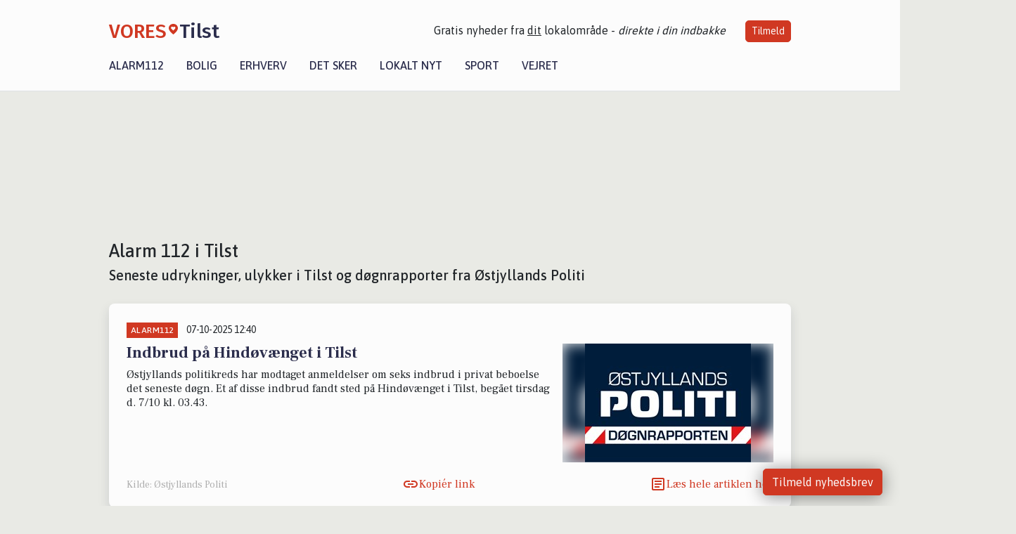

--- FILE ---
content_type: text/html; charset=utf-8
request_url: https://vores-tilst.dk/alarm112?side=3
body_size: 15230
content:


<!DOCTYPE html>
<html lang="da">
<head>
    <meta charset="utf-8" />
    <meta name="viewport" content="width=device-width, initial-scale=1.0" />
    <title>Alarm 112 Tilst &#x2013; Seneste nyt fra politi, udrykninger og ulykker</title>
    
    <link href='https://fonts.gstatic.com' rel='preconnect' crossorigin>
<link href='https://assets.vorescdn.dk' rel='preconnect' crossorigin>
    <link rel="manifest" href="/manifest.json">
        <meta name="description" content="F&#xF8;lg politi og Alarm 112 i Tilst. D&#xF8;gnrapport, udrykninger og ulykker opdateres l&#xF8;bende &#x2013; Seneste nyt fra &#xD8;stjyllands Politi." />


    <link rel="canonical" href="https://vores-tilst.dk/artikler/alarm112">

    <meta name="robots" content="noindex" />

<meta property="fb:app_id" content="603210533761694" />
    <meta property="fb:pages" content="107038744234439" />
        <meta property="og:image" content="https://vores-tilst.dk/img/logo/site_square.png" />




    <meta name="facebook-domain-verification" content="i98d5xncdo9br3i5qsv4q312pjs6ov" />

    
<link rel="icon" type="image/png" href="/img/icons/icon-152x152.png" />
<link rel="apple-touch-icon" type="image/png" href="/favicon.png" />

<link rel="preload" as="style" href="https://fonts.googleapis.com/css?family=Frank&#x2B;Ruhl&#x2B;Libre:400,700|Asap:400,500|Fira&#x2B;Sans:500|Merriweather:400&amp;display=swap">
<link href="https://fonts.googleapis.com/css?family=Frank&#x2B;Ruhl&#x2B;Libre:400,700|Asap:400,500|Fira&#x2B;Sans:500|Merriweather:400&amp;display=swap" rel="stylesheet" />

<link rel="preload" as="style" href="/dist/main.css?v=4lVlcf_nVVhS9k3-PzDma9gPCqVzZa-xwe6Z3nUGu-A">
<link rel="stylesheet" href="/dist/main.css?v=4lVlcf_nVVhS9k3-PzDma9gPCqVzZa-xwe6Z3nUGu-A" />
        <script type="text/javascript">
        window.dataLayer = window.dataLayer || [];
        window.dataLayer.push({
            dlv_page_type: "artikel_srp",
            dlv_category: "Alarm112",
            dlv_source: null
        });
    </script>

    
    
<script>
var voresConfiguration = {"modules":["floating-subscribe"],"site":{"name":"Tilst","siteName":"VORES Tilst","hostname":"vores-tilst.dk","facebookPageId":107038744234439,"instagramHandle":""},"bannerPlaceholder":{"salesEmail":"salg@voresdigital.dk?subject=Henvendelse fra VORES Tilst","logo":"https://assets.vorescdn.dk/remote/vores-tilst.dk/img/logo/site.png?width=250"},"facebookAppId":"603210533761694","googleSignInClientId":"643495767278-bqenl96m5li36d9c3e1a1ujch1giorgn.apps.googleusercontent.com","products":{"groceryPlusProductId":"832729fc-0197-4a09-a829-2ad24ec33c74"},"csrf":"CfDJ8FuIb0WNFg9DhYJimJMeEWj0QVWTvp_3BdPqe4QW3IOkGqe7jrrD7K4oszEuLWukqJ5uYlvTDxI0KHWbjg7MbA16lGZdeympAFqExSHkqh3SORUGDgk7AgsGkZaocvM1szDV60QLxfU7SwoGL4hn8nU","gtmId":"GTM-PMFG7C7"}
</script>

<script src="/dist/essentials-bundle.js?v=hjEg4_jAEA1nYcyRynaMY4wTMfjlzT6aiRLaBhOhzEo" defer></script>
    
<script type="text/javascript">
var utag_data = {
}
</script>
<!-- Loading script asynchronously -->
<script type="text/javascript">
    (function(a,b,c,d){
    a='//tags.tiqcdn.com/utag/jysk-fynske-medier/partners/prod/utag.js';
    b=document;c='script';d=b.createElement(c);d.src=a;d.type='text/java'+c;d.async=true;
    a=b.getElementsByTagName(c)[0];a.parentNode.insertBefore(d,a);
    })();
</script>


<script async='async' src='//macro.adnami.io/macro/hosts/adsm.macro.voresdigital.dk.js'></script>


<script src="//zrzzqdBnFEBxKXGb4.ay.delivery/manager/zrzzqdBnFEBxKXGb4" type="text/javascript" referrerpolicy="no-referrer-when-downgrade"></script>


<script>window.googletag = window.googletag || {cmd: []};</script>
<script>
    googletag.cmd.push(function(){
        googletag.pubads().setTargeting('vd_page', "vores-tilst.dk");
googletag.pubads().setTargeting('vd_category', "alarm112");googletag.pubads().setTargeting('vd_type', "artikel_srp");    });
</script>
</head>
<body>
    

<div class="d-flex flex-column">
    

<header class="" id="header">
    <nav class="navbar navbar-expand-md navbar-light sticky ">
        <div class="container">
            <div class="d-flex flex-wrap align-items-center w-100 justify-content-between">
                    <a class="logo" href="/">
        <span>VORES</span><div class="logo-icon"><img alt="" src="/img/logo/homeheart.svg" aria-hidden="true" /></div><span>Tilst</span>
                    </a>
                    <burger-menu></burger-menu>
                    <div class="d-none d-lg-block">
                        <span>Gratis nyheder fra <u>dit</u> lokalområde - <i>direkte i din indbakke</i></span>
                        <button onclick="vmh.showSubscribeModal('Header')" class="ml-4 btn btn-sm btn-primary">Tilmeld</button>
                    </div>
            </div>
                <div class="d-flex flex-wrap align-items-center">
                    
                    <div class="collapse navbar-collapse text-right text-md-center" id="navbarMenu">
                        <ul class="navbar-nav mr-auto mt-2 mt-lg-0">

                            <li class="nav-item">
                                <a class="nav-link" href="/alarm112">
                                    Alarm112
                                </a>
                            </li>
                            <li class="nav-item">
                                <a class="nav-link" href="/bolig">
                                    Bolig
                                </a>
                            </li>
                            <li class="nav-item" site="Site">
                                <a class="nav-link" href="/erhverv">
                                    Erhverv
                                </a>
                            </li>
                            <li class="nav-item">
                                <a class="nav-link" href="/detsker">
                                    Det sker
                                </a>
                            </li>
                            <li class="nav-item">
                                <a class="nav-link" href="/lokaltnyt">
                                    Lokalt nyt
                                </a>
                            </li>
                            <li class="nav-item">
                                <a class="nav-link" href="/sport">
                                    Sport
                                </a>
                            </li>
                            <li class="nav-item align-middle">
                                
                            </li>
                            <li class="nav-item align-middle">
                                <a class="nav-link align-items-center" href="/vejret">
                                    Vejret
                                </a>
                            </li>
                        </ul>
                    </div>
                </div>
        </div>
    </nav>
</header>
    <div class="d-flex flex-column flex-grow-1">
        <div class="flex-grow-1">
            <div class="container pt-3">
                            <div class="step_sticky step_sticky_left">
    <div data-ay-manager-id="div-gpt-ad-sticky_1">
        <script type="text/javascript">
            window.ayManagerEnv = window.ayManagerEnv || { cmd : []};
            window.ayManagerEnv.cmd.push(function() {
                ayManagerEnv.display("div-gpt-ad-sticky_1");
            });
        </script>
    </div>
</div>
                            <div class="step_sticky step_sticky_right">
    <div data-ay-manager-id="div-gpt-ad-sticky_2">
        <script type="text/javascript">
            window.ayManagerEnv = window.ayManagerEnv || { cmd : []};
            window.ayManagerEnv.cmd.push(function() {
                ayManagerEnv.display("div-gpt-ad-sticky_2");
            });
        </script>
    </div>
</div>
                            
<div class="step_billboard">
    <div data-ay-manager-id="div-gpt-ad-billboard_1">
        <script type="text/javascript">
            window.ayManagerEnv = window.ayManagerEnv || { cmd : []};
            window.ayManagerEnv.cmd.push(function() {
                ayManagerEnv.display("div-gpt-ad-billboard_1");
            });
        </script>
    </div>
</div>
                <div class="my-3">
    <h1 class="h2">Alarm 112 i Tilst</h1>
    <h2 class="h5">Seneste udrykninger, ulykker i Tilst og d&#xF8;gnrapporter fra &#xD8;stjyllands Politi</h2>
    <div class="content-feed-container">
            



<div class="content-feed-item shadow " ga-track-impression="" data-itemid="0a96969d-b30b-452e-ac14-e792a4f91226" data-itemtype="Content" data-itemcategory="Alarm112" data-placement="31" data-container="feed-article-preview" data-containervariant="feed-article-preview">

    <div class="mb-2">
            <div class="category">Alarm112</div>
            <small class="date ml-2">07-10-2025 12:40</small>
    </div>

    <div class="d-flex justify-content-between">
        <div class="flex-grow-1">
                <a class="article-link" href="/a/indbrud-paa-hindoevaenget-i-tilst/0a96969d-b30b-452e-ac14-e792a4f91226" ga-track-kpi="" data-action="click_article" data-itemid="0a96969d-b30b-452e-ac14-e792a4f91226" data-itemtype="Content" data-itemcategory="Alarm112" data-variant="title" data-placement="31" data-container="feed-article-preview" data-containervariant="feed-article-preview">
                    <h4 class="font-weight-bold">
                        Indbrud p&#xE5; Hind&#xF8;v&#xE6;nget i Tilst
                    </h4>
                </a>

                    <p class="preview-text">&#xD8;stjyllands politikreds har modtaget anmeldelser om seks indbrud i privat beboelse det seneste d&#xF8;gn. Et af disse indbrud fandt sted p&#xE5; Hind&#xF8;v&#xE6;nget i Tilst, beg&#xE5;et tirsdag d. 7/10 kl. 03.43.</p>
        </div>

            <a class="ml-3" href="/a/indbrud-paa-hindoevaenget-i-tilst/0a96969d-b30b-452e-ac14-e792a4f91226" ga-track-kpi="" data-action="click_article" data-itemid="0a96969d-b30b-452e-ac14-e792a4f91226" data-itemtype="Content" data-itemcategory="Alarm112" data-variant="image" data-placement="31" data-container="feed-article-preview" data-containervariant="feed-article-preview">
                <div class="img-container mb-2">
                    <div class="img-bg img-bg-blur" data-background="https://assets.vorescdn.dk/vores-by/3db70070-2331-433c-94aa-5ca5964c2f99.jpg?width=300&amp;height=169&amp;mode=max&amp;bgcolor=FFFFFF&amp;quality=90" data-backgroundretina="https://assets.vorescdn.dk/vores-by/3db70070-2331-433c-94aa-5ca5964c2f99.jpg?width=600&amp;height=338&amp;mode=max&amp;bgcolor=FFFFFF&amp;quality=90" data-assetid="3db70070-2331-433c-94aa-5ca5964c2f99">
                    </div>
                        <div class="img">
                            <img alt="Indbrud p&#xE5; Hind&#xF8;v&#xE6;nget i Tilst" data-src="https://assets.vorescdn.dk/vores-by/3db70070-2331-433c-94aa-5ca5964c2f99.jpg?width=300&amp;height=169&amp;mode=max&amp;bgcolor=FFFFFF&amp;quality=90" data-srcset="https://assets.vorescdn.dk/vores-by/3db70070-2331-433c-94aa-5ca5964c2f99.jpg?width=600&amp;height=338&amp;mode=max&amp;bgcolor=FFFFFF&amp;quality=90 2x, https://assets.vorescdn.dk/vores-by/3db70070-2331-433c-94aa-5ca5964c2f99.jpg?width=300&amp;height=169&amp;mode=max&amp;bgcolor=FFFFFF&amp;quality=90 1x" data-assetid="3db70070-2331-433c-94aa-5ca5964c2f99" />
                        </div>
                </div>
            </a>
    </div>




    <div class="d-flex flex-wrap justify-content-between align-items-center">
            <div>
                    <small class="text-muted">Kilde: &#xD8;stjyllands Politi</small>
            </div>


            <button class="btn btn-link copy-url-btn" data-content-id="0a96969d-b30b-452e-ac14-e792a4f91226" onclick="vmh.copyLinkToClipboard(this, 'https://vores-tilst.dk/artikler?contentId=0a96969d-b30b-452e-ac14-e792a4f91226')" ga-track-kpi="" data-action="click_share" data-itemid="0a96969d-b30b-452e-ac14-e792a4f91226" data-itemtype="Content" data-itemcategory="Alarm112" data-variant="button" data-placement="31" data-container="feed-article-preview" data-containervariant="feed-article-preview">
                Kopiér link
            </button>
            <a class="article-icon btn btn-link" href="/a/indbrud-paa-hindoevaenget-i-tilst/0a96969d-b30b-452e-ac14-e792a4f91226" ga-track-kpi="" data-action="click_article" data-itemid="0a96969d-b30b-452e-ac14-e792a4f91226" data-itemtype="Content" data-itemcategory="Alarm112" data-variant="button" data-placement="31" data-container="feed-article-preview" data-containervariant="feed-article-preview">
                L&#xE6;s hele artiklen her
            </a>
    </div>
</div>
            



<div class="content-feed-item shadow " ga-track-impression="" data-itemid="16f0337b-c131-4568-995d-51cd2fe0ecac" data-itemtype="Content" data-itemcategory="Alarm112" data-placement="32" data-container="feed-article-preview" data-containervariant="feed-article-preview">

    <div class="mb-2">
            <div class="category">Alarm112</div>
            <small class="date ml-2">07-10-2025 12:40</small>
    </div>

    <div class="d-flex justify-content-between">
        <div class="flex-grow-1">
                <a class="article-link" href="/a/21-aarig-kvinde-fra-tilst-anholdt-for-narkobesiddelse-og-falsk-identitet/16f0337b-c131-4568-995d-51cd2fe0ecac" ga-track-kpi="" data-action="click_article" data-itemid="16f0337b-c131-4568-995d-51cd2fe0ecac" data-itemtype="Content" data-itemcategory="Alarm112" data-variant="title" data-placement="32" data-container="feed-article-preview" data-containervariant="feed-article-preview">
                    <h4 class="font-weight-bold">
                        21-&#xE5;rig kvinde fra Tilst anholdt for narkobesiddelse og falsk identitet
                    </h4>
                </a>

                    <p class="preview-text">Mandag kl. 17.32 standsede en patrulje en bil p&#xE5; K&#xE6;rtoften i Aarhus V, hvor f&#xF8;reren, en 21-&#xE5;rig kvinde fra Tilst, blev gjort til genstand for politiets opm&#xE6;rksomhed. Kvinden virkede synligt nerv&#xF8;s og pr&#xE6;senterede sig med et k&#xF8;rekort, der senere viste sig ikke at v&#xE6;re hendes eget.</p>
        </div>

            <a class="ml-3" href="/a/21-aarig-kvinde-fra-tilst-anholdt-for-narkobesiddelse-og-falsk-identitet/16f0337b-c131-4568-995d-51cd2fe0ecac" ga-track-kpi="" data-action="click_article" data-itemid="16f0337b-c131-4568-995d-51cd2fe0ecac" data-itemtype="Content" data-itemcategory="Alarm112" data-variant="image" data-placement="32" data-container="feed-article-preview" data-containervariant="feed-article-preview">
                <div class="img-container mb-2">
                    <div class="img-bg img-bg-blur" data-background="https://assets.vorescdn.dk/vores-by/3db70070-2331-433c-94aa-5ca5964c2f99.jpg?width=300&amp;height=169&amp;mode=max&amp;bgcolor=FFFFFF&amp;quality=90" data-backgroundretina="https://assets.vorescdn.dk/vores-by/3db70070-2331-433c-94aa-5ca5964c2f99.jpg?width=600&amp;height=338&amp;mode=max&amp;bgcolor=FFFFFF&amp;quality=90" data-assetid="3db70070-2331-433c-94aa-5ca5964c2f99">
                    </div>
                        <div class="img">
                            <img alt="21-&#xE5;rig kvinde fra Tilst anholdt for narkobesiddelse og falsk identitet" data-src="https://assets.vorescdn.dk/vores-by/3db70070-2331-433c-94aa-5ca5964c2f99.jpg?width=300&amp;height=169&amp;mode=max&amp;bgcolor=FFFFFF&amp;quality=90" data-srcset="https://assets.vorescdn.dk/vores-by/3db70070-2331-433c-94aa-5ca5964c2f99.jpg?width=600&amp;height=338&amp;mode=max&amp;bgcolor=FFFFFF&amp;quality=90 2x, https://assets.vorescdn.dk/vores-by/3db70070-2331-433c-94aa-5ca5964c2f99.jpg?width=300&amp;height=169&amp;mode=max&amp;bgcolor=FFFFFF&amp;quality=90 1x" data-assetid="3db70070-2331-433c-94aa-5ca5964c2f99" />
                        </div>
                </div>
            </a>
    </div>




    <div class="d-flex flex-wrap justify-content-between align-items-center">
            <div>
                    <small class="text-muted">Kilde: &#xD8;stjyllands Politi</small>
            </div>


            <button class="btn btn-link copy-url-btn" data-content-id="16f0337b-c131-4568-995d-51cd2fe0ecac" onclick="vmh.copyLinkToClipboard(this, 'https://vores-tilst.dk/artikler?contentId=16f0337b-c131-4568-995d-51cd2fe0ecac')" ga-track-kpi="" data-action="click_share" data-itemid="16f0337b-c131-4568-995d-51cd2fe0ecac" data-itemtype="Content" data-itemcategory="Alarm112" data-variant="button" data-placement="32" data-container="feed-article-preview" data-containervariant="feed-article-preview">
                Kopiér link
            </button>
            <a class="article-icon btn btn-link" href="/a/21-aarig-kvinde-fra-tilst-anholdt-for-narkobesiddelse-og-falsk-identitet/16f0337b-c131-4568-995d-51cd2fe0ecac" ga-track-kpi="" data-action="click_article" data-itemid="16f0337b-c131-4568-995d-51cd2fe0ecac" data-itemtype="Content" data-itemcategory="Alarm112" data-variant="button" data-placement="32" data-container="feed-article-preview" data-containervariant="feed-article-preview">
                L&#xE6;s hele artiklen her
            </a>
    </div>
</div>
            



<div class="content-feed-item shadow " ga-track-impression="" data-itemid="e8268f94-3097-433d-93b9-c046897310fb" data-itemtype="Content" data-itemcategory="Alarm112" data-placement="33" data-container="feed-article-preview" data-containervariant="feed-article-preview">

    <div class="mb-2">
            <div class="category">Alarm112</div>
            <small class="date ml-2">02-10-2025 10:25</small>
    </div>

    <div class="d-flex justify-content-between">
        <div class="flex-grow-1">
                <a class="article-link" href="/a/indbrud-i-privat-beboelse-paa-havkaerparken-i-tilst/e8268f94-3097-433d-93b9-c046897310fb" ga-track-kpi="" data-action="click_article" data-itemid="e8268f94-3097-433d-93b9-c046897310fb" data-itemtype="Content" data-itemcategory="Alarm112" data-variant="title" data-placement="33" data-container="feed-article-preview" data-containervariant="feed-article-preview">
                    <h4 class="font-weight-bold">
                        Indbrud i privat beboelse p&#xE5; Havk&#xE6;rparken i Tilst
                    </h4>
                </a>

                    <p class="preview-text">&#xD8;stjyllands politikreds har modtaget en anmeldelse om et indbrud i en privat beboelse i Tilst. Indbruddet fandt sted p&#xE5; Havk&#xE6;rparken og blev beg&#xE5;et mellem tirsdag d. 30. september kl. 14.00 og onsdag d. 1. oktober kl. 04.00.</p>
        </div>

            <a class="ml-3" href="/a/indbrud-i-privat-beboelse-paa-havkaerparken-i-tilst/e8268f94-3097-433d-93b9-c046897310fb" ga-track-kpi="" data-action="click_article" data-itemid="e8268f94-3097-433d-93b9-c046897310fb" data-itemtype="Content" data-itemcategory="Alarm112" data-variant="image" data-placement="33" data-container="feed-article-preview" data-containervariant="feed-article-preview">
                <div class="img-container mb-2">
                    <div class="img-bg img-bg-blur" data-background="https://assets.vorescdn.dk/vores-by/3db70070-2331-433c-94aa-5ca5964c2f99.jpg?width=300&amp;height=169&amp;mode=max&amp;bgcolor=FFFFFF&amp;quality=90" data-backgroundretina="https://assets.vorescdn.dk/vores-by/3db70070-2331-433c-94aa-5ca5964c2f99.jpg?width=600&amp;height=338&amp;mode=max&amp;bgcolor=FFFFFF&amp;quality=90" data-assetid="3db70070-2331-433c-94aa-5ca5964c2f99">
                    </div>
                        <div class="img">
                            <img alt="Indbrud i privat beboelse p&#xE5; Havk&#xE6;rparken i Tilst" data-src="https://assets.vorescdn.dk/vores-by/3db70070-2331-433c-94aa-5ca5964c2f99.jpg?width=300&amp;height=169&amp;mode=max&amp;bgcolor=FFFFFF&amp;quality=90" data-srcset="https://assets.vorescdn.dk/vores-by/3db70070-2331-433c-94aa-5ca5964c2f99.jpg?width=600&amp;height=338&amp;mode=max&amp;bgcolor=FFFFFF&amp;quality=90 2x, https://assets.vorescdn.dk/vores-by/3db70070-2331-433c-94aa-5ca5964c2f99.jpg?width=300&amp;height=169&amp;mode=max&amp;bgcolor=FFFFFF&amp;quality=90 1x" data-assetid="3db70070-2331-433c-94aa-5ca5964c2f99" />
                        </div>
                </div>
            </a>
    </div>




    <div class="d-flex flex-wrap justify-content-between align-items-center">
            <div>
                    <small class="text-muted">Kilde: &#xD8;stjyllands Politi</small>
            </div>


            <button class="btn btn-link copy-url-btn" data-content-id="e8268f94-3097-433d-93b9-c046897310fb" onclick="vmh.copyLinkToClipboard(this, 'https://vores-tilst.dk/artikler?contentId=e8268f94-3097-433d-93b9-c046897310fb')" ga-track-kpi="" data-action="click_share" data-itemid="e8268f94-3097-433d-93b9-c046897310fb" data-itemtype="Content" data-itemcategory="Alarm112" data-variant="button" data-placement="33" data-container="feed-article-preview" data-containervariant="feed-article-preview">
                Kopiér link
            </button>
            <a class="article-icon btn btn-link" href="/a/indbrud-i-privat-beboelse-paa-havkaerparken-i-tilst/e8268f94-3097-433d-93b9-c046897310fb" ga-track-kpi="" data-action="click_article" data-itemid="e8268f94-3097-433d-93b9-c046897310fb" data-itemtype="Content" data-itemcategory="Alarm112" data-variant="button" data-placement="33" data-container="feed-article-preview" data-containervariant="feed-article-preview">
                L&#xE6;s hele artiklen her
            </a>
    </div>
</div>
                <div class="row mb-3">
                        <div class="col-12">
                                
<div class="step_billboard">
    <div data-ay-manager-id="div-gpt-ad-billboard_2">
        <script type="text/javascript">
            window.ayManagerEnv = window.ayManagerEnv || { cmd : []};
            window.ayManagerEnv.cmd.push(function() {
                ayManagerEnv.display("div-gpt-ad-billboard_2");
            });
        </script>
    </div>
</div>
                        </div>
                </div>
            



<div class="content-feed-item shadow " ga-track-impression="" data-itemid="bac12880-4b64-41f8-aafa-212e6da88f22" data-itemtype="Content" data-itemcategory="Alarm112" data-placement="34" data-container="feed-article-preview" data-containervariant="feed-article-preview">

    <div class="mb-2">
            <div class="category">Alarm112</div>
            <small class="date ml-2">22-09-2025 10:25</small>
    </div>

    <div class="d-flex justify-content-between">
        <div class="flex-grow-1">
                <a class="article-link" href="/a/dramatisk-brand-i-etageejendom-i-ertebjerg-tilst/bac12880-4b64-41f8-aafa-212e6da88f22" ga-track-kpi="" data-action="click_article" data-itemid="bac12880-4b64-41f8-aafa-212e6da88f22" data-itemtype="Content" data-itemcategory="Alarm112" data-variant="title" data-placement="34" data-container="feed-article-preview" data-containervariant="feed-article-preview">
                    <h4 class="font-weight-bold">
                        Dramatisk brand i etageejendom i Ertebjerg, Tilst
                    </h4>
                </a>

                    <p class="preview-text">S&#xF8;ndag kl. 17.58 rykkede politi, brand og redning ud til en voldsom brand i en etageejendom beliggende i Ertebjerg, Tilst. Branden, der opstod i taget, medf&#xF8;rte kraftig r&#xF8;gudvikling og flammer, som hurtigt overt&#xE6;ndte taget.</p>
        </div>

            <a class="ml-3" href="/a/dramatisk-brand-i-etageejendom-i-ertebjerg-tilst/bac12880-4b64-41f8-aafa-212e6da88f22" ga-track-kpi="" data-action="click_article" data-itemid="bac12880-4b64-41f8-aafa-212e6da88f22" data-itemtype="Content" data-itemcategory="Alarm112" data-variant="image" data-placement="34" data-container="feed-article-preview" data-containervariant="feed-article-preview">
                <div class="img-container mb-2">
                    <div class="img-bg img-bg-blur" data-background="https://assets.vorescdn.dk/vores-by/3db70070-2331-433c-94aa-5ca5964c2f99.jpg?width=300&amp;height=169&amp;mode=max&amp;bgcolor=FFFFFF&amp;quality=90" data-backgroundretina="https://assets.vorescdn.dk/vores-by/3db70070-2331-433c-94aa-5ca5964c2f99.jpg?width=600&amp;height=338&amp;mode=max&amp;bgcolor=FFFFFF&amp;quality=90" data-assetid="3db70070-2331-433c-94aa-5ca5964c2f99">
                    </div>
                        <div class="img">
                            <img alt="Dramatisk brand i etageejendom i Ertebjerg, Tilst" data-src="https://assets.vorescdn.dk/vores-by/3db70070-2331-433c-94aa-5ca5964c2f99.jpg?width=300&amp;height=169&amp;mode=max&amp;bgcolor=FFFFFF&amp;quality=90" data-srcset="https://assets.vorescdn.dk/vores-by/3db70070-2331-433c-94aa-5ca5964c2f99.jpg?width=600&amp;height=338&amp;mode=max&amp;bgcolor=FFFFFF&amp;quality=90 2x, https://assets.vorescdn.dk/vores-by/3db70070-2331-433c-94aa-5ca5964c2f99.jpg?width=300&amp;height=169&amp;mode=max&amp;bgcolor=FFFFFF&amp;quality=90 1x" data-assetid="3db70070-2331-433c-94aa-5ca5964c2f99" />
                        </div>
                </div>
            </a>
    </div>




    <div class="d-flex flex-wrap justify-content-between align-items-center">
            <div>
                    <small class="text-muted">Kilde: &#xD8;stjyllands Politi</small>
            </div>


            <button class="btn btn-link copy-url-btn" data-content-id="bac12880-4b64-41f8-aafa-212e6da88f22" onclick="vmh.copyLinkToClipboard(this, 'https://vores-tilst.dk/artikler?contentId=bac12880-4b64-41f8-aafa-212e6da88f22')" ga-track-kpi="" data-action="click_share" data-itemid="bac12880-4b64-41f8-aafa-212e6da88f22" data-itemtype="Content" data-itemcategory="Alarm112" data-variant="button" data-placement="34" data-container="feed-article-preview" data-containervariant="feed-article-preview">
                Kopiér link
            </button>
            <a class="article-icon btn btn-link" href="/a/dramatisk-brand-i-etageejendom-i-ertebjerg-tilst/bac12880-4b64-41f8-aafa-212e6da88f22" ga-track-kpi="" data-action="click_article" data-itemid="bac12880-4b64-41f8-aafa-212e6da88f22" data-itemtype="Content" data-itemcategory="Alarm112" data-variant="button" data-placement="34" data-container="feed-article-preview" data-containervariant="feed-article-preview">
                L&#xE6;s hele artiklen her
            </a>
    </div>
</div>
            



<div class="content-feed-item shadow " ga-track-impression="" data-itemid="fd8f7eb8-888f-4206-afd1-8fb90020ddde" data-itemtype="Content" data-itemcategory="Alarm112" data-placement="35" data-container="feed-article-preview" data-containervariant="feed-article-preview">

    <div class="mb-2">
            <div class="category">Alarm112</div>
            <small class="date ml-2">08-09-2025 12:30</small>
    </div>

    <div class="d-flex justify-content-between">
        <div class="flex-grow-1">
                <a class="article-link" href="/a/indbrud-paa-havkaervej-i-tilst/fd8f7eb8-888f-4206-afd1-8fb90020ddde" ga-track-kpi="" data-action="click_article" data-itemid="fd8f7eb8-888f-4206-afd1-8fb90020ddde" data-itemtype="Content" data-itemcategory="Alarm112" data-variant="title" data-placement="35" data-container="feed-article-preview" data-containervariant="feed-article-preview">
                    <h4 class="font-weight-bold">
                        Indbrud p&#xE5; Havk&#xE6;rvej i Tilst
                    </h4>
                </a>

                    <p class="preview-text">I det seneste d&#xF8;gn er der blevet anmeldt to indbrud i privat beboelse i &#xD8;stjyllands politikreds. Et af disse indbrud fandt sted p&#xE5; Havk&#xE6;rvej i Tilst. Indbruddet blev beg&#xE5;et mellem l&#xF8;rdag d. 6/9 kl. 09.00 og s&#xF8;ndag d. 7/9 kl. 21.12.</p>
        </div>

            <a class="ml-3" href="/a/indbrud-paa-havkaervej-i-tilst/fd8f7eb8-888f-4206-afd1-8fb90020ddde" ga-track-kpi="" data-action="click_article" data-itemid="fd8f7eb8-888f-4206-afd1-8fb90020ddde" data-itemtype="Content" data-itemcategory="Alarm112" data-variant="image" data-placement="35" data-container="feed-article-preview" data-containervariant="feed-article-preview">
                <div class="img-container mb-2">
                    <div class="img-bg img-bg-blur" data-background="https://assets.vorescdn.dk/vores-by/3db70070-2331-433c-94aa-5ca5964c2f99.jpg?width=300&amp;height=169&amp;mode=max&amp;bgcolor=FFFFFF&amp;quality=90" data-backgroundretina="https://assets.vorescdn.dk/vores-by/3db70070-2331-433c-94aa-5ca5964c2f99.jpg?width=600&amp;height=338&amp;mode=max&amp;bgcolor=FFFFFF&amp;quality=90" data-assetid="3db70070-2331-433c-94aa-5ca5964c2f99">
                    </div>
                        <div class="img">
                            <img alt="Indbrud p&#xE5; Havk&#xE6;rvej i Tilst" data-src="https://assets.vorescdn.dk/vores-by/3db70070-2331-433c-94aa-5ca5964c2f99.jpg?width=300&amp;height=169&amp;mode=max&amp;bgcolor=FFFFFF&amp;quality=90" data-srcset="https://assets.vorescdn.dk/vores-by/3db70070-2331-433c-94aa-5ca5964c2f99.jpg?width=600&amp;height=338&amp;mode=max&amp;bgcolor=FFFFFF&amp;quality=90 2x, https://assets.vorescdn.dk/vores-by/3db70070-2331-433c-94aa-5ca5964c2f99.jpg?width=300&amp;height=169&amp;mode=max&amp;bgcolor=FFFFFF&amp;quality=90 1x" data-assetid="3db70070-2331-433c-94aa-5ca5964c2f99" />
                        </div>
                </div>
            </a>
    </div>




    <div class="d-flex flex-wrap justify-content-between align-items-center">
            <div>
                    <small class="text-muted">Kilde: &#xD8;stjyllands Politi</small>
            </div>


            <button class="btn btn-link copy-url-btn" data-content-id="fd8f7eb8-888f-4206-afd1-8fb90020ddde" onclick="vmh.copyLinkToClipboard(this, 'https://vores-tilst.dk/artikler?contentId=fd8f7eb8-888f-4206-afd1-8fb90020ddde')" ga-track-kpi="" data-action="click_share" data-itemid="fd8f7eb8-888f-4206-afd1-8fb90020ddde" data-itemtype="Content" data-itemcategory="Alarm112" data-variant="button" data-placement="35" data-container="feed-article-preview" data-containervariant="feed-article-preview">
                Kopiér link
            </button>
            <a class="article-icon btn btn-link" href="/a/indbrud-paa-havkaervej-i-tilst/fd8f7eb8-888f-4206-afd1-8fb90020ddde" ga-track-kpi="" data-action="click_article" data-itemid="fd8f7eb8-888f-4206-afd1-8fb90020ddde" data-itemtype="Content" data-itemcategory="Alarm112" data-variant="button" data-placement="35" data-container="feed-article-preview" data-containervariant="feed-article-preview">
                L&#xE6;s hele artiklen her
            </a>
    </div>
</div>
            



<div class="content-feed-item shadow " ga-track-impression="" data-itemid="42d520e4-69f3-43e4-bab9-b5893633bc1c" data-itemtype="Content" data-itemcategory="Alarm112" data-placement="36" data-container="feed-article-preview" data-containervariant="feed-article-preview">

    <div class="mb-2">
            <div class="category">Alarm112</div>
            <small class="date ml-2">03-09-2025 14:31</small>
    </div>

    <div class="d-flex justify-content-between">
        <div class="flex-grow-1">
                <a class="article-link" href="/a/tog-penge-fra-idraetsforening-mor-og-soen-doemt/42d520e4-69f3-43e4-bab9-b5893633bc1c" ga-track-kpi="" data-action="click_article" data-itemid="42d520e4-69f3-43e4-bab9-b5893633bc1c" data-itemtype="Content" data-itemcategory="Alarm112" data-variant="title" data-placement="36" data-container="feed-article-preview" data-containervariant="feed-article-preview">
                    <h4 class="font-weight-bold">
                        Tog penge fra idr&#xE6;tsforening: Mor og s&#xF8;n d&#xF8;mt
                    </h4>
                </a>

                    <p class="preview-text"></p>
        </div>

            <a class="ml-3" href="/a/tog-penge-fra-idraetsforening-mor-og-soen-doemt/42d520e4-69f3-43e4-bab9-b5893633bc1c" ga-track-kpi="" data-action="click_article" data-itemid="42d520e4-69f3-43e4-bab9-b5893633bc1c" data-itemtype="Content" data-itemcategory="Alarm112" data-variant="image" data-placement="36" data-container="feed-article-preview" data-containervariant="feed-article-preview">
                <div class="img-container mb-2">
                    <div class="img-bg img-bg-blur" data-background="https://assets.vorescdn.dk/vores-by/e553d81f-f0df-423e-931b-113fb55f0c06.jpg?width=300&amp;height=169&amp;mode=max&amp;bgcolor=FFFFFF&amp;quality=90" data-backgroundretina="https://assets.vorescdn.dk/vores-by/e553d81f-f0df-423e-931b-113fb55f0c06.jpg?width=600&amp;height=338&amp;mode=max&amp;bgcolor=FFFFFF&amp;quality=90" data-assetid="e553d81f-f0df-423e-931b-113fb55f0c06">
                    </div>
                        <div class="img">
                            <img alt="Tog penge fra idr&#xE6;tsforening: Mor og s&#xF8;n d&#xF8;mt" data-src="https://assets.vorescdn.dk/vores-by/e553d81f-f0df-423e-931b-113fb55f0c06.jpg?width=300&amp;height=169&amp;mode=max&amp;bgcolor=FFFFFF&amp;quality=90" data-srcset="https://assets.vorescdn.dk/vores-by/e553d81f-f0df-423e-931b-113fb55f0c06.jpg?width=600&amp;height=338&amp;mode=max&amp;bgcolor=FFFFFF&amp;quality=90 2x, https://assets.vorescdn.dk/vores-by/e553d81f-f0df-423e-931b-113fb55f0c06.jpg?width=300&amp;height=169&amp;mode=max&amp;bgcolor=FFFFFF&amp;quality=90 1x" data-assetid="e553d81f-f0df-423e-931b-113fb55f0c06" />
                        </div>
                </div>
            </a>
    </div>




    <div class="d-flex flex-wrap justify-content-between align-items-center">
            <div>
                    <small class="text-muted">Kilde: &#xD8;stjyllands Politi</small>
            </div>


            <button class="btn btn-link copy-url-btn" data-content-id="42d520e4-69f3-43e4-bab9-b5893633bc1c" onclick="vmh.copyLinkToClipboard(this, 'https://vores-tilst.dk/artikler?contentId=42d520e4-69f3-43e4-bab9-b5893633bc1c')" ga-track-kpi="" data-action="click_share" data-itemid="42d520e4-69f3-43e4-bab9-b5893633bc1c" data-itemtype="Content" data-itemcategory="Alarm112" data-variant="button" data-placement="36" data-container="feed-article-preview" data-containervariant="feed-article-preview">
                Kopiér link
            </button>
            <a class="article-icon btn btn-link" href="/a/tog-penge-fra-idraetsforening-mor-og-soen-doemt/42d520e4-69f3-43e4-bab9-b5893633bc1c" ga-track-kpi="" data-action="click_article" data-itemid="42d520e4-69f3-43e4-bab9-b5893633bc1c" data-itemtype="Content" data-itemcategory="Alarm112" data-variant="button" data-placement="36" data-container="feed-article-preview" data-containervariant="feed-article-preview">
                L&#xE6;s hele artiklen her
            </a>
    </div>
</div>
                <div class="row mb-3">
                        <div class="col-12">
                                
<div class="step_billboard">
    <div data-ay-manager-id="div-gpt-ad-billboard_3">
        <script type="text/javascript">
            window.ayManagerEnv = window.ayManagerEnv || { cmd : []};
            window.ayManagerEnv.cmd.push(function() {
                ayManagerEnv.display("div-gpt-ad-billboard_3");
            });
        </script>
    </div>
</div>
                        </div>
                </div>
            



<div class="content-feed-item shadow " ga-track-impression="" data-itemid="d5eb9a12-a7df-41d3-8ddd-1189b1ea9d93" data-itemtype="Content" data-itemcategory="Alarm112" data-placement="37" data-container="feed-article-preview" data-containervariant="feed-article-preview">

    <div class="mb-2">
            <div class="category">Alarm112</div>
            <small class="date ml-2">15-08-2025 11:20</small>
    </div>

    <div class="d-flex justify-content-between">
        <div class="flex-grow-1">
                <a class="article-link" href="/a/26-aarig-anholdt-i-tilst-sigtet-for-besiddelse-af-euforiserende-stoffer/d5eb9a12-a7df-41d3-8ddd-1189b1ea9d93" ga-track-kpi="" data-action="click_article" data-itemid="d5eb9a12-a7df-41d3-8ddd-1189b1ea9d93" data-itemtype="Content" data-itemcategory="Alarm112" data-variant="title" data-placement="37" data-container="feed-article-preview" data-containervariant="feed-article-preview">
                    <h4 class="font-weight-bold">
                        26-&#xE5;rig anholdt i Tilst: Sigtet for besiddelse af euforiserende stoffer
                    </h4>
                </a>

                    <p class="preview-text">&#xD8;stjyllands Politi anholdt tidligt fredag morgen kl. 04.36 en 26-&#xE5;rig mand p&#xE5; en adresse i Tilst. Manden er sigtet for besiddelse af euforiserende stoffer med henblik p&#xE5; salg. Under anholdelsen blev der beslaglagt flere kilo hash samt en del tusinde kroner i kontanter.</p>
        </div>

            <a class="ml-3" href="/a/26-aarig-anholdt-i-tilst-sigtet-for-besiddelse-af-euforiserende-stoffer/d5eb9a12-a7df-41d3-8ddd-1189b1ea9d93" ga-track-kpi="" data-action="click_article" data-itemid="d5eb9a12-a7df-41d3-8ddd-1189b1ea9d93" data-itemtype="Content" data-itemcategory="Alarm112" data-variant="image" data-placement="37" data-container="feed-article-preview" data-containervariant="feed-article-preview">
                <div class="img-container mb-2">
                    <div class="img-bg img-bg-blur" data-background="https://assets.vorescdn.dk/vores-by/3db70070-2331-433c-94aa-5ca5964c2f99.jpg?width=300&amp;height=169&amp;mode=max&amp;bgcolor=FFFFFF&amp;quality=90" data-backgroundretina="https://assets.vorescdn.dk/vores-by/3db70070-2331-433c-94aa-5ca5964c2f99.jpg?width=600&amp;height=338&amp;mode=max&amp;bgcolor=FFFFFF&amp;quality=90" data-assetid="3db70070-2331-433c-94aa-5ca5964c2f99">
                    </div>
                        <div class="img">
                            <img alt="26-&#xE5;rig anholdt i Tilst: Sigtet for besiddelse af euforiserende stoffer" data-src="https://assets.vorescdn.dk/vores-by/3db70070-2331-433c-94aa-5ca5964c2f99.jpg?width=300&amp;height=169&amp;mode=max&amp;bgcolor=FFFFFF&amp;quality=90" data-srcset="https://assets.vorescdn.dk/vores-by/3db70070-2331-433c-94aa-5ca5964c2f99.jpg?width=600&amp;height=338&amp;mode=max&amp;bgcolor=FFFFFF&amp;quality=90 2x, https://assets.vorescdn.dk/vores-by/3db70070-2331-433c-94aa-5ca5964c2f99.jpg?width=300&amp;height=169&amp;mode=max&amp;bgcolor=FFFFFF&amp;quality=90 1x" data-assetid="3db70070-2331-433c-94aa-5ca5964c2f99" />
                        </div>
                </div>
            </a>
    </div>




    <div class="d-flex flex-wrap justify-content-between align-items-center">
            <div>
                    <small class="text-muted">Kilde: &#xD8;stjyllands Politi</small>
            </div>


            <button class="btn btn-link copy-url-btn" data-content-id="d5eb9a12-a7df-41d3-8ddd-1189b1ea9d93" onclick="vmh.copyLinkToClipboard(this, 'https://vores-tilst.dk/artikler?contentId=d5eb9a12-a7df-41d3-8ddd-1189b1ea9d93')" ga-track-kpi="" data-action="click_share" data-itemid="d5eb9a12-a7df-41d3-8ddd-1189b1ea9d93" data-itemtype="Content" data-itemcategory="Alarm112" data-variant="button" data-placement="37" data-container="feed-article-preview" data-containervariant="feed-article-preview">
                Kopiér link
            </button>
            <a class="article-icon btn btn-link" href="/a/26-aarig-anholdt-i-tilst-sigtet-for-besiddelse-af-euforiserende-stoffer/d5eb9a12-a7df-41d3-8ddd-1189b1ea9d93" ga-track-kpi="" data-action="click_article" data-itemid="d5eb9a12-a7df-41d3-8ddd-1189b1ea9d93" data-itemtype="Content" data-itemcategory="Alarm112" data-variant="button" data-placement="37" data-container="feed-article-preview" data-containervariant="feed-article-preview">
                L&#xE6;s hele artiklen her
            </a>
    </div>
</div>
            



<div class="content-feed-item shadow " ga-track-impression="" data-itemid="49f3d8d1-5db4-4621-9029-c974f239b5f4" data-itemtype="Content" data-itemcategory="Alarm112" data-placement="38" data-container="feed-article-preview" data-containervariant="feed-article-preview">

    <div class="mb-2">
            <div class="category">Alarm112</div>
            <small class="date ml-2">07-08-2025 10:25</small>
    </div>

    <div class="d-flex justify-content-between">
        <div class="flex-grow-1">
                <a class="article-link" href="/a/faerdselskontrol-i-tilst-19-aarig-mand-anholdt-efter-vild-flugt/49f3d8d1-5db4-4621-9029-c974f239b5f4" ga-track-kpi="" data-action="click_article" data-itemid="49f3d8d1-5db4-4621-9029-c974f239b5f4" data-itemtype="Content" data-itemcategory="Alarm112" data-variant="title" data-placement="38" data-container="feed-article-preview" data-containervariant="feed-article-preview">
                    <h4 class="font-weight-bold">
                        F&#xE6;rdselskontrol i Tilst: 19-&#xE5;rig mand anholdt efter vild flugt
                    </h4>
                </a>

                    <p class="preview-text">Onsdag aften gennemf&#xF8;rte &#xD8;stjyllands Politi en f&#xE6;rdselskontrol i Aarhus Vest, hvor der blev rejst 47 sigtelser mod 26 trafikanter. En af de mest opsigtsv&#xE6;kkende h&#xE6;ndelser fandt sted i Tilst, hvor en 19-&#xE5;rig mand fors&#xF8;gte at undslippe politiet p&#xE5; en stj&#xE5;let motorcykel.</p>
        </div>

            <a class="ml-3" href="/a/faerdselskontrol-i-tilst-19-aarig-mand-anholdt-efter-vild-flugt/49f3d8d1-5db4-4621-9029-c974f239b5f4" ga-track-kpi="" data-action="click_article" data-itemid="49f3d8d1-5db4-4621-9029-c974f239b5f4" data-itemtype="Content" data-itemcategory="Alarm112" data-variant="image" data-placement="38" data-container="feed-article-preview" data-containervariant="feed-article-preview">
                <div class="img-container mb-2">
                    <div class="img-bg img-bg-blur" data-background="https://assets.vorescdn.dk/vores-by/3db70070-2331-433c-94aa-5ca5964c2f99.jpg?width=300&amp;height=169&amp;mode=max&amp;bgcolor=FFFFFF&amp;quality=90" data-backgroundretina="https://assets.vorescdn.dk/vores-by/3db70070-2331-433c-94aa-5ca5964c2f99.jpg?width=600&amp;height=338&amp;mode=max&amp;bgcolor=FFFFFF&amp;quality=90" data-assetid="3db70070-2331-433c-94aa-5ca5964c2f99">
                    </div>
                        <div class="img">
                            <img alt="F&#xE6;rdselskontrol i Tilst: 19-&#xE5;rig mand anholdt efter vild flugt" data-src="https://assets.vorescdn.dk/vores-by/3db70070-2331-433c-94aa-5ca5964c2f99.jpg?width=300&amp;height=169&amp;mode=max&amp;bgcolor=FFFFFF&amp;quality=90" data-srcset="https://assets.vorescdn.dk/vores-by/3db70070-2331-433c-94aa-5ca5964c2f99.jpg?width=600&amp;height=338&amp;mode=max&amp;bgcolor=FFFFFF&amp;quality=90 2x, https://assets.vorescdn.dk/vores-by/3db70070-2331-433c-94aa-5ca5964c2f99.jpg?width=300&amp;height=169&amp;mode=max&amp;bgcolor=FFFFFF&amp;quality=90 1x" data-assetid="3db70070-2331-433c-94aa-5ca5964c2f99" />
                        </div>
                </div>
            </a>
    </div>




    <div class="d-flex flex-wrap justify-content-between align-items-center">
            <div>
                    <small class="text-muted">Kilde: &#xD8;stjyllands Politi</small>
            </div>


            <button class="btn btn-link copy-url-btn" data-content-id="49f3d8d1-5db4-4621-9029-c974f239b5f4" onclick="vmh.copyLinkToClipboard(this, 'https://vores-tilst.dk/artikler?contentId=49f3d8d1-5db4-4621-9029-c974f239b5f4')" ga-track-kpi="" data-action="click_share" data-itemid="49f3d8d1-5db4-4621-9029-c974f239b5f4" data-itemtype="Content" data-itemcategory="Alarm112" data-variant="button" data-placement="38" data-container="feed-article-preview" data-containervariant="feed-article-preview">
                Kopiér link
            </button>
            <a class="article-icon btn btn-link" href="/a/faerdselskontrol-i-tilst-19-aarig-mand-anholdt-efter-vild-flugt/49f3d8d1-5db4-4621-9029-c974f239b5f4" ga-track-kpi="" data-action="click_article" data-itemid="49f3d8d1-5db4-4621-9029-c974f239b5f4" data-itemtype="Content" data-itemcategory="Alarm112" data-variant="button" data-placement="38" data-container="feed-article-preview" data-containervariant="feed-article-preview">
                L&#xE6;s hele artiklen her
            </a>
    </div>
</div>
            



<div class="content-feed-item shadow " ga-track-impression="" data-itemid="e3a2754b-6e49-45d0-a471-bce17d352c7c" data-itemtype="Content" data-itemcategory="Alarm112" data-placement="39" data-container="feed-article-preview" data-containervariant="feed-article-preview">

    <div class="mb-2">
            <div class="category">Alarm112</div>
            <small class="date ml-2">01-08-2025 10:25</small>
    </div>

    <div class="d-flex justify-content-between">
        <div class="flex-grow-1">
                <a class="article-link" href="/a/indbrud-paa-stavnsvej-i-tilst/e3a2754b-6e49-45d0-a471-bce17d352c7c" ga-track-kpi="" data-action="click_article" data-itemid="e3a2754b-6e49-45d0-a471-bce17d352c7c" data-itemtype="Content" data-itemcategory="Alarm112" data-variant="title" data-placement="39" data-container="feed-article-preview" data-containervariant="feed-article-preview">
                    <h4 class="font-weight-bold">
                        Indbrud p&#xE5; Stavnsvej i Tilst
                    </h4>
                </a>

                    <p class="preview-text">Torsdag den 31. juli kl. 21.10 blev der beg&#xE5;et indbrud p&#xE5; Stavnsvej i Tilst. Yderligere detaljer om h&#xE6;ndelsen er endnu ikke tilg&#xE6;ngelige.</p>
        </div>

            <a class="ml-3" href="/a/indbrud-paa-stavnsvej-i-tilst/e3a2754b-6e49-45d0-a471-bce17d352c7c" ga-track-kpi="" data-action="click_article" data-itemid="e3a2754b-6e49-45d0-a471-bce17d352c7c" data-itemtype="Content" data-itemcategory="Alarm112" data-variant="image" data-placement="39" data-container="feed-article-preview" data-containervariant="feed-article-preview">
                <div class="img-container mb-2">
                    <div class="img-bg img-bg-blur" data-background="https://assets.vorescdn.dk/vores-by/3db70070-2331-433c-94aa-5ca5964c2f99.jpg?width=300&amp;height=169&amp;mode=max&amp;bgcolor=FFFFFF&amp;quality=90" data-backgroundretina="https://assets.vorescdn.dk/vores-by/3db70070-2331-433c-94aa-5ca5964c2f99.jpg?width=600&amp;height=338&amp;mode=max&amp;bgcolor=FFFFFF&amp;quality=90" data-assetid="3db70070-2331-433c-94aa-5ca5964c2f99">
                    </div>
                        <div class="img">
                            <img alt="Indbrud p&#xE5; Stavnsvej i Tilst" data-src="https://assets.vorescdn.dk/vores-by/3db70070-2331-433c-94aa-5ca5964c2f99.jpg?width=300&amp;height=169&amp;mode=max&amp;bgcolor=FFFFFF&amp;quality=90" data-srcset="https://assets.vorescdn.dk/vores-by/3db70070-2331-433c-94aa-5ca5964c2f99.jpg?width=600&amp;height=338&amp;mode=max&amp;bgcolor=FFFFFF&amp;quality=90 2x, https://assets.vorescdn.dk/vores-by/3db70070-2331-433c-94aa-5ca5964c2f99.jpg?width=300&amp;height=169&amp;mode=max&amp;bgcolor=FFFFFF&amp;quality=90 1x" data-assetid="3db70070-2331-433c-94aa-5ca5964c2f99" />
                        </div>
                </div>
            </a>
    </div>




    <div class="d-flex flex-wrap justify-content-between align-items-center">
            <div>
                    <small class="text-muted">Kilde: &#xD8;stjyllands Politi</small>
            </div>


            <button class="btn btn-link copy-url-btn" data-content-id="e3a2754b-6e49-45d0-a471-bce17d352c7c" onclick="vmh.copyLinkToClipboard(this, 'https://vores-tilst.dk/artikler?contentId=e3a2754b-6e49-45d0-a471-bce17d352c7c')" ga-track-kpi="" data-action="click_share" data-itemid="e3a2754b-6e49-45d0-a471-bce17d352c7c" data-itemtype="Content" data-itemcategory="Alarm112" data-variant="button" data-placement="39" data-container="feed-article-preview" data-containervariant="feed-article-preview">
                Kopiér link
            </button>
            <a class="article-icon btn btn-link" href="/a/indbrud-paa-stavnsvej-i-tilst/e3a2754b-6e49-45d0-a471-bce17d352c7c" ga-track-kpi="" data-action="click_article" data-itemid="e3a2754b-6e49-45d0-a471-bce17d352c7c" data-itemtype="Content" data-itemcategory="Alarm112" data-variant="button" data-placement="39" data-container="feed-article-preview" data-containervariant="feed-article-preview">
                L&#xE6;s hele artiklen her
            </a>
    </div>
</div>
                <div class="row mb-3">
                        <div class="col-12">
                                
<div class="step_billboard">
    <div data-ay-manager-id="div-gpt-ad-billboard_4">
        <script type="text/javascript">
            window.ayManagerEnv = window.ayManagerEnv || { cmd : []};
            window.ayManagerEnv.cmd.push(function() {
                ayManagerEnv.display("div-gpt-ad-billboard_4");
            });
        </script>
    </div>
</div>
                        </div>
                </div>
            



<div class="content-feed-item shadow " ga-track-impression="" data-itemid="4213cd47-8867-472e-b17d-b89318b3c98c" data-itemtype="Content" data-itemcategory="Alarm112" data-placement="40" data-container="feed-article-preview" data-containervariant="feed-article-preview">

    <div class="mb-2">
            <div class="category">Alarm112</div>
            <small class="date ml-2">31-07-2025 11:20</small>
    </div>

    <div class="d-flex justify-content-between">
        <div class="flex-grow-1">
                <a class="article-link" href="/a/trafikuheld-skaber-kaos-paa-e45-ved-tilst/4213cd47-8867-472e-b17d-b89318b3c98c" ga-track-kpi="" data-action="click_article" data-itemid="4213cd47-8867-472e-b17d-b89318b3c98c" data-itemtype="Content" data-itemcategory="Alarm112" data-variant="title" data-placement="40" data-container="feed-article-preview" data-containervariant="feed-article-preview">
                    <h4 class="font-weight-bold">
                        Trafikuheld skaber kaos p&#xE5; E45 ved Tilst
                    </h4>
                </a>

                    <p class="preview-text">Onsdag morgen klokken 08.37 opstod der et f&#xE6;rdselsuheld p&#xE5; &#xD8;stjyske Motorvej E45 i sydg&#xE5;ende retning ud for Tilst. En 46-&#xE5;rig kvindelig bilist p&#xE5;k&#xF8;rte en bil foran hende, som stod med havariblinket t&#xE6;ndt efter at v&#xE6;re punkteret.</p>
        </div>

            <a class="ml-3" href="/a/trafikuheld-skaber-kaos-paa-e45-ved-tilst/4213cd47-8867-472e-b17d-b89318b3c98c" ga-track-kpi="" data-action="click_article" data-itemid="4213cd47-8867-472e-b17d-b89318b3c98c" data-itemtype="Content" data-itemcategory="Alarm112" data-variant="image" data-placement="40" data-container="feed-article-preview" data-containervariant="feed-article-preview">
                <div class="img-container mb-2">
                    <div class="img-bg img-bg-blur" data-background="https://assets.vorescdn.dk/vores-by/3db70070-2331-433c-94aa-5ca5964c2f99.jpg?width=300&amp;height=169&amp;mode=max&amp;bgcolor=FFFFFF&amp;quality=90" data-backgroundretina="https://assets.vorescdn.dk/vores-by/3db70070-2331-433c-94aa-5ca5964c2f99.jpg?width=600&amp;height=338&amp;mode=max&amp;bgcolor=FFFFFF&amp;quality=90" data-assetid="3db70070-2331-433c-94aa-5ca5964c2f99">
                    </div>
                        <div class="img">
                            <img alt="Trafikuheld skaber kaos p&#xE5; E45 ved Tilst" data-src="https://assets.vorescdn.dk/vores-by/3db70070-2331-433c-94aa-5ca5964c2f99.jpg?width=300&amp;height=169&amp;mode=max&amp;bgcolor=FFFFFF&amp;quality=90" data-srcset="https://assets.vorescdn.dk/vores-by/3db70070-2331-433c-94aa-5ca5964c2f99.jpg?width=600&amp;height=338&amp;mode=max&amp;bgcolor=FFFFFF&amp;quality=90 2x, https://assets.vorescdn.dk/vores-by/3db70070-2331-433c-94aa-5ca5964c2f99.jpg?width=300&amp;height=169&amp;mode=max&amp;bgcolor=FFFFFF&amp;quality=90 1x" data-assetid="3db70070-2331-433c-94aa-5ca5964c2f99" />
                        </div>
                </div>
            </a>
    </div>




    <div class="d-flex flex-wrap justify-content-between align-items-center">
            <div>
                    <small class="text-muted">Kilde: &#xD8;stjyllands Politi</small>
            </div>


            <button class="btn btn-link copy-url-btn" data-content-id="4213cd47-8867-472e-b17d-b89318b3c98c" onclick="vmh.copyLinkToClipboard(this, 'https://vores-tilst.dk/artikler?contentId=4213cd47-8867-472e-b17d-b89318b3c98c')" ga-track-kpi="" data-action="click_share" data-itemid="4213cd47-8867-472e-b17d-b89318b3c98c" data-itemtype="Content" data-itemcategory="Alarm112" data-variant="button" data-placement="40" data-container="feed-article-preview" data-containervariant="feed-article-preview">
                Kopiér link
            </button>
            <a class="article-icon btn btn-link" href="/a/trafikuheld-skaber-kaos-paa-e45-ved-tilst/4213cd47-8867-472e-b17d-b89318b3c98c" ga-track-kpi="" data-action="click_article" data-itemid="4213cd47-8867-472e-b17d-b89318b3c98c" data-itemtype="Content" data-itemcategory="Alarm112" data-variant="button" data-placement="40" data-container="feed-article-preview" data-containervariant="feed-article-preview">
                L&#xE6;s hele artiklen her
            </a>
    </div>
</div>
            



<div class="content-feed-item shadow " ga-track-impression="" data-itemid="9da521ad-faf6-4077-a7ea-c4f75e6de687" data-itemtype="Content" data-itemcategory="Alarm112" data-placement="41" data-container="feed-article-preview" data-containervariant="feed-article-preview">

    <div class="mb-2">
            <div class="category">Alarm112</div>
            <small class="date ml-2">24-07-2025 12:25</small>
    </div>

    <div class="d-flex justify-content-between">
        <div class="flex-grow-1">
                <a class="article-link" href="/a/brand-i-lejlighed-i-tilst-to-katte-reddet/9da521ad-faf6-4077-a7ea-c4f75e6de687" ga-track-kpi="" data-action="click_article" data-itemid="9da521ad-faf6-4077-a7ea-c4f75e6de687" data-itemtype="Content" data-itemcategory="Alarm112" data-variant="title" data-placement="41" data-container="feed-article-preview" data-containervariant="feed-article-preview">
                    <h4 class="font-weight-bold">
                        Brand i lejlighed i Tilst: To katte reddet
                    </h4>
                </a>

                    <p class="preview-text">Natten til torsdag kl. 00.27 rykkede politi og brandv&#xE6;sen ud til Tulipanlunden i Tilst efter meldinger om brand i en lejlighed. Ved ankomsten konstaterede patruljen en kraftig r&#xF8;gudvikling, og brandv&#xE6;snet gik straks i gang med sluknings- og udluftningsarbejde.</p>
        </div>

            <a class="ml-3" href="/a/brand-i-lejlighed-i-tilst-to-katte-reddet/9da521ad-faf6-4077-a7ea-c4f75e6de687" ga-track-kpi="" data-action="click_article" data-itemid="9da521ad-faf6-4077-a7ea-c4f75e6de687" data-itemtype="Content" data-itemcategory="Alarm112" data-variant="image" data-placement="41" data-container="feed-article-preview" data-containervariant="feed-article-preview">
                <div class="img-container mb-2">
                    <div class="img-bg img-bg-blur" data-background="https://assets.vorescdn.dk/vores-by/3db70070-2331-433c-94aa-5ca5964c2f99.jpg?width=300&amp;height=169&amp;mode=max&amp;bgcolor=FFFFFF&amp;quality=90" data-backgroundretina="https://assets.vorescdn.dk/vores-by/3db70070-2331-433c-94aa-5ca5964c2f99.jpg?width=600&amp;height=338&amp;mode=max&amp;bgcolor=FFFFFF&amp;quality=90" data-assetid="3db70070-2331-433c-94aa-5ca5964c2f99">
                    </div>
                        <div class="img">
                            <img alt="Brand i lejlighed i Tilst: To katte reddet" data-src="https://assets.vorescdn.dk/vores-by/3db70070-2331-433c-94aa-5ca5964c2f99.jpg?width=300&amp;height=169&amp;mode=max&amp;bgcolor=FFFFFF&amp;quality=90" data-srcset="https://assets.vorescdn.dk/vores-by/3db70070-2331-433c-94aa-5ca5964c2f99.jpg?width=600&amp;height=338&amp;mode=max&amp;bgcolor=FFFFFF&amp;quality=90 2x, https://assets.vorescdn.dk/vores-by/3db70070-2331-433c-94aa-5ca5964c2f99.jpg?width=300&amp;height=169&amp;mode=max&amp;bgcolor=FFFFFF&amp;quality=90 1x" data-assetid="3db70070-2331-433c-94aa-5ca5964c2f99" />
                        </div>
                </div>
            </a>
    </div>




    <div class="d-flex flex-wrap justify-content-between align-items-center">
            <div>
                    <small class="text-muted">Kilde: &#xD8;stjyllands Politi</small>
            </div>


            <button class="btn btn-link copy-url-btn" data-content-id="9da521ad-faf6-4077-a7ea-c4f75e6de687" onclick="vmh.copyLinkToClipboard(this, 'https://vores-tilst.dk/artikler?contentId=9da521ad-faf6-4077-a7ea-c4f75e6de687')" ga-track-kpi="" data-action="click_share" data-itemid="9da521ad-faf6-4077-a7ea-c4f75e6de687" data-itemtype="Content" data-itemcategory="Alarm112" data-variant="button" data-placement="41" data-container="feed-article-preview" data-containervariant="feed-article-preview">
                Kopiér link
            </button>
            <a class="article-icon btn btn-link" href="/a/brand-i-lejlighed-i-tilst-to-katte-reddet/9da521ad-faf6-4077-a7ea-c4f75e6de687" ga-track-kpi="" data-action="click_article" data-itemid="9da521ad-faf6-4077-a7ea-c4f75e6de687" data-itemtype="Content" data-itemcategory="Alarm112" data-variant="button" data-placement="41" data-container="feed-article-preview" data-containervariant="feed-article-preview">
                L&#xE6;s hele artiklen her
            </a>
    </div>
</div>
            



<div class="content-feed-item shadow " ga-track-impression="" data-itemid="d44275c6-3e2d-4f7a-b7e4-2e4f2cf98923" data-itemtype="Content" data-itemcategory="Alarm112" data-placement="42" data-container="feed-article-preview" data-containervariant="feed-article-preview">

    <div class="mb-2">
            <div class="category">Alarm112</div>
            <small class="date ml-2">21-07-2025 11:20</small>
    </div>

    <div class="d-flex justify-content-between">
        <div class="flex-grow-1">
                <a class="article-link" href="/a/indbrud-paa-groefsvangen-i-tilst-loerdag-eftermiddag/d44275c6-3e2d-4f7a-b7e4-2e4f2cf98923" ga-track-kpi="" data-action="click_article" data-itemid="d44275c6-3e2d-4f7a-b7e4-2e4f2cf98923" data-itemtype="Content" data-itemcategory="Alarm112" data-variant="title" data-placement="42" data-container="feed-article-preview" data-containervariant="feed-article-preview">
                    <h4 class="font-weight-bold">
                        Indbrud p&#xE5; Gr&#xF8;fsvangen i Tilst l&#xF8;rdag eftermiddag
                    </h4>
                </a>

                    <p class="preview-text">Et indbrud fandt sted p&#xE5; Gr&#xF8;fsvangen i Tilst l&#xF8;rdag den 19. juli. Indbruddet skete i tidsrummet mellem kl. 15.00 og kl. 16.00.</p>
        </div>

            <a class="ml-3" href="/a/indbrud-paa-groefsvangen-i-tilst-loerdag-eftermiddag/d44275c6-3e2d-4f7a-b7e4-2e4f2cf98923" ga-track-kpi="" data-action="click_article" data-itemid="d44275c6-3e2d-4f7a-b7e4-2e4f2cf98923" data-itemtype="Content" data-itemcategory="Alarm112" data-variant="image" data-placement="42" data-container="feed-article-preview" data-containervariant="feed-article-preview">
                <div class="img-container mb-2">
                    <div class="img-bg img-bg-blur" data-background="https://assets.vorescdn.dk/vores-by/3db70070-2331-433c-94aa-5ca5964c2f99.jpg?width=300&amp;height=169&amp;mode=max&amp;bgcolor=FFFFFF&amp;quality=90" data-backgroundretina="https://assets.vorescdn.dk/vores-by/3db70070-2331-433c-94aa-5ca5964c2f99.jpg?width=600&amp;height=338&amp;mode=max&amp;bgcolor=FFFFFF&amp;quality=90" data-assetid="3db70070-2331-433c-94aa-5ca5964c2f99">
                    </div>
                        <div class="img">
                            <img alt="Indbrud p&#xE5; Gr&#xF8;fsvangen i Tilst l&#xF8;rdag eftermiddag" data-src="https://assets.vorescdn.dk/vores-by/3db70070-2331-433c-94aa-5ca5964c2f99.jpg?width=300&amp;height=169&amp;mode=max&amp;bgcolor=FFFFFF&amp;quality=90" data-srcset="https://assets.vorescdn.dk/vores-by/3db70070-2331-433c-94aa-5ca5964c2f99.jpg?width=600&amp;height=338&amp;mode=max&amp;bgcolor=FFFFFF&amp;quality=90 2x, https://assets.vorescdn.dk/vores-by/3db70070-2331-433c-94aa-5ca5964c2f99.jpg?width=300&amp;height=169&amp;mode=max&amp;bgcolor=FFFFFF&amp;quality=90 1x" data-assetid="3db70070-2331-433c-94aa-5ca5964c2f99" />
                        </div>
                </div>
            </a>
    </div>




    <div class="d-flex flex-wrap justify-content-between align-items-center">
            <div>
                    <small class="text-muted">Kilde: &#xD8;stjyllands Politi</small>
            </div>


            <button class="btn btn-link copy-url-btn" data-content-id="d44275c6-3e2d-4f7a-b7e4-2e4f2cf98923" onclick="vmh.copyLinkToClipboard(this, 'https://vores-tilst.dk/artikler?contentId=d44275c6-3e2d-4f7a-b7e4-2e4f2cf98923')" ga-track-kpi="" data-action="click_share" data-itemid="d44275c6-3e2d-4f7a-b7e4-2e4f2cf98923" data-itemtype="Content" data-itemcategory="Alarm112" data-variant="button" data-placement="42" data-container="feed-article-preview" data-containervariant="feed-article-preview">
                Kopiér link
            </button>
            <a class="article-icon btn btn-link" href="/a/indbrud-paa-groefsvangen-i-tilst-loerdag-eftermiddag/d44275c6-3e2d-4f7a-b7e4-2e4f2cf98923" ga-track-kpi="" data-action="click_article" data-itemid="d44275c6-3e2d-4f7a-b7e4-2e4f2cf98923" data-itemtype="Content" data-itemcategory="Alarm112" data-variant="button" data-placement="42" data-container="feed-article-preview" data-containervariant="feed-article-preview">
                L&#xE6;s hele artiklen her
            </a>
    </div>
</div>
                <div class="row mb-3">
                        <div class="col-12">
                                
<div class="step_billboard">
    <div data-ay-manager-id="div-gpt-ad-billboard_5">
        <script type="text/javascript">
            window.ayManagerEnv = window.ayManagerEnv || { cmd : []};
            window.ayManagerEnv.cmd.push(function() {
                ayManagerEnv.display("div-gpt-ad-billboard_5");
            });
        </script>
    </div>
</div>
                        </div>
                </div>
            



<div class="content-feed-item shadow " ga-track-impression="" data-itemid="938a40fb-a535-4a47-bfaf-4bcf9036b295" data-itemtype="Content" data-itemcategory="Alarm112" data-placement="43" data-container="feed-article-preview" data-containervariant="feed-article-preview">

    <div class="mb-2">
            <div class="category">Alarm112</div>
            <small class="date ml-2">14-07-2025 12:25</small>
    </div>

    <div class="d-flex justify-content-between">
        <div class="flex-grow-1">
                <a class="article-link" href="/a/indbrud-paa-tilst-skolevej-blandt-seks-i-oestjylland/938a40fb-a535-4a47-bfaf-4bcf9036b295" ga-track-kpi="" data-action="click_article" data-itemid="938a40fb-a535-4a47-bfaf-4bcf9036b295" data-itemtype="Content" data-itemcategory="Alarm112" data-variant="title" data-placement="43" data-container="feed-article-preview" data-containervariant="feed-article-preview">
                    <h4 class="font-weight-bold">
                        Indbrud p&#xE5; Tilst Skolevej blandt seks i &#xD8;stjylland
                    </h4>
                </a>

                    <p class="preview-text">I l&#xF8;bet af det seneste d&#xF8;gn er der blevet anmeldt seks indbrud i privat beboelse i &#xD8;stjyllands politikreds. Et af disse indbrud fandt sted p&#xE5; Tilst Skolevej i Tilst.</p>
        </div>

            <a class="ml-3" href="/a/indbrud-paa-tilst-skolevej-blandt-seks-i-oestjylland/938a40fb-a535-4a47-bfaf-4bcf9036b295" ga-track-kpi="" data-action="click_article" data-itemid="938a40fb-a535-4a47-bfaf-4bcf9036b295" data-itemtype="Content" data-itemcategory="Alarm112" data-variant="image" data-placement="43" data-container="feed-article-preview" data-containervariant="feed-article-preview">
                <div class="img-container mb-2">
                    <div class="img-bg img-bg-blur" data-background="https://assets.vorescdn.dk/vores-by/3db70070-2331-433c-94aa-5ca5964c2f99.jpg?width=300&amp;height=169&amp;mode=max&amp;bgcolor=FFFFFF&amp;quality=90" data-backgroundretina="https://assets.vorescdn.dk/vores-by/3db70070-2331-433c-94aa-5ca5964c2f99.jpg?width=600&amp;height=338&amp;mode=max&amp;bgcolor=FFFFFF&amp;quality=90" data-assetid="3db70070-2331-433c-94aa-5ca5964c2f99">
                    </div>
                        <div class="img">
                            <img alt="Indbrud p&#xE5; Tilst Skolevej blandt seks i &#xD8;stjylland" data-src="https://assets.vorescdn.dk/vores-by/3db70070-2331-433c-94aa-5ca5964c2f99.jpg?width=300&amp;height=169&amp;mode=max&amp;bgcolor=FFFFFF&amp;quality=90" data-srcset="https://assets.vorescdn.dk/vores-by/3db70070-2331-433c-94aa-5ca5964c2f99.jpg?width=600&amp;height=338&amp;mode=max&amp;bgcolor=FFFFFF&amp;quality=90 2x, https://assets.vorescdn.dk/vores-by/3db70070-2331-433c-94aa-5ca5964c2f99.jpg?width=300&amp;height=169&amp;mode=max&amp;bgcolor=FFFFFF&amp;quality=90 1x" data-assetid="3db70070-2331-433c-94aa-5ca5964c2f99" />
                        </div>
                </div>
            </a>
    </div>




    <div class="d-flex flex-wrap justify-content-between align-items-center">
            <div>
                    <small class="text-muted">Kilde: &#xD8;stjyllands Politi</small>
            </div>


            <button class="btn btn-link copy-url-btn" data-content-id="938a40fb-a535-4a47-bfaf-4bcf9036b295" onclick="vmh.copyLinkToClipboard(this, 'https://vores-tilst.dk/artikler?contentId=938a40fb-a535-4a47-bfaf-4bcf9036b295')" ga-track-kpi="" data-action="click_share" data-itemid="938a40fb-a535-4a47-bfaf-4bcf9036b295" data-itemtype="Content" data-itemcategory="Alarm112" data-variant="button" data-placement="43" data-container="feed-article-preview" data-containervariant="feed-article-preview">
                Kopiér link
            </button>
            <a class="article-icon btn btn-link" href="/a/indbrud-paa-tilst-skolevej-blandt-seks-i-oestjylland/938a40fb-a535-4a47-bfaf-4bcf9036b295" ga-track-kpi="" data-action="click_article" data-itemid="938a40fb-a535-4a47-bfaf-4bcf9036b295" data-itemtype="Content" data-itemcategory="Alarm112" data-variant="button" data-placement="43" data-container="feed-article-preview" data-containervariant="feed-article-preview">
                L&#xE6;s hele artiklen her
            </a>
    </div>
</div>
            



<div class="content-feed-item shadow " ga-track-impression="" data-itemid="84bc11be-835d-487a-bc17-15abedf06461" data-itemtype="Content" data-itemcategory="Alarm112" data-placement="44" data-container="feed-article-preview" data-containervariant="feed-article-preview">

    <div class="mb-2">
            <div class="category">Alarm112</div>
            <small class="date ml-2">14-07-2025 12:25</small>
    </div>

    <div class="d-flex justify-content-between">
        <div class="flex-grow-1">
                <a class="article-link" href="/a/roeveri-paa-tilst-parkvej-30-aarig-mand-fremstillet-i-grundlovsforhoer/84bc11be-835d-487a-bc17-15abedf06461" ga-track-kpi="" data-action="click_article" data-itemid="84bc11be-835d-487a-bc17-15abedf06461" data-itemtype="Content" data-itemcategory="Alarm112" data-variant="title" data-placement="44" data-container="feed-article-preview" data-containervariant="feed-article-preview">
                    <h4 class="font-weight-bold">
                        R&#xF8;veri p&#xE5; Tilst Parkvej: 30-&#xE5;rig mand fremstillet i grundlovsforh&#xF8;r
                    </h4>
                </a>

                    <p class="preview-text">En 30-&#xE5;rig mand blev mandag fremstillet i grundlovsforh&#xF8;r ved Retten i Aarhus kl. 10.30, sigtet for r&#xF8;veri. R&#xF8;veriet fandt sted natten til s&#xF8;ndag p&#xE5; en tankstation beliggende p&#xE5; Tilst Parkvej i Tilst.</p>
        </div>

            <a class="ml-3" href="/a/roeveri-paa-tilst-parkvej-30-aarig-mand-fremstillet-i-grundlovsforhoer/84bc11be-835d-487a-bc17-15abedf06461" ga-track-kpi="" data-action="click_article" data-itemid="84bc11be-835d-487a-bc17-15abedf06461" data-itemtype="Content" data-itemcategory="Alarm112" data-variant="image" data-placement="44" data-container="feed-article-preview" data-containervariant="feed-article-preview">
                <div class="img-container mb-2">
                    <div class="img-bg img-bg-blur" data-background="https://assets.vorescdn.dk/vores-by/3db70070-2331-433c-94aa-5ca5964c2f99.jpg?width=300&amp;height=169&amp;mode=max&amp;bgcolor=FFFFFF&amp;quality=90" data-backgroundretina="https://assets.vorescdn.dk/vores-by/3db70070-2331-433c-94aa-5ca5964c2f99.jpg?width=600&amp;height=338&amp;mode=max&amp;bgcolor=FFFFFF&amp;quality=90" data-assetid="3db70070-2331-433c-94aa-5ca5964c2f99">
                    </div>
                        <div class="img">
                            <img alt="R&#xF8;veri p&#xE5; Tilst Parkvej: 30-&#xE5;rig mand fremstillet i grundlovsforh&#xF8;r" data-src="https://assets.vorescdn.dk/vores-by/3db70070-2331-433c-94aa-5ca5964c2f99.jpg?width=300&amp;height=169&amp;mode=max&amp;bgcolor=FFFFFF&amp;quality=90" data-srcset="https://assets.vorescdn.dk/vores-by/3db70070-2331-433c-94aa-5ca5964c2f99.jpg?width=600&amp;height=338&amp;mode=max&amp;bgcolor=FFFFFF&amp;quality=90 2x, https://assets.vorescdn.dk/vores-by/3db70070-2331-433c-94aa-5ca5964c2f99.jpg?width=300&amp;height=169&amp;mode=max&amp;bgcolor=FFFFFF&amp;quality=90 1x" data-assetid="3db70070-2331-433c-94aa-5ca5964c2f99" />
                        </div>
                </div>
            </a>
    </div>




    <div class="d-flex flex-wrap justify-content-between align-items-center">
            <div>
                    <small class="text-muted">Kilde: &#xD8;stjyllands Politi</small>
            </div>


            <button class="btn btn-link copy-url-btn" data-content-id="84bc11be-835d-487a-bc17-15abedf06461" onclick="vmh.copyLinkToClipboard(this, 'https://vores-tilst.dk/artikler?contentId=84bc11be-835d-487a-bc17-15abedf06461')" ga-track-kpi="" data-action="click_share" data-itemid="84bc11be-835d-487a-bc17-15abedf06461" data-itemtype="Content" data-itemcategory="Alarm112" data-variant="button" data-placement="44" data-container="feed-article-preview" data-containervariant="feed-article-preview">
                Kopiér link
            </button>
            <a class="article-icon btn btn-link" href="/a/roeveri-paa-tilst-parkvej-30-aarig-mand-fremstillet-i-grundlovsforhoer/84bc11be-835d-487a-bc17-15abedf06461" ga-track-kpi="" data-action="click_article" data-itemid="84bc11be-835d-487a-bc17-15abedf06461" data-itemtype="Content" data-itemcategory="Alarm112" data-variant="button" data-placement="44" data-container="feed-article-preview" data-containervariant="feed-article-preview">
                L&#xE6;s hele artiklen her
            </a>
    </div>
</div>
            



<div class="content-feed-item shadow " ga-track-impression="" data-itemid="d91707e5-a961-4c81-ad4b-8a2e75755f07" data-itemtype="Content" data-itemcategory="Alarm112" data-placement="45" data-container="feed-article-preview" data-containervariant="feed-article-preview">

    <div class="mb-2">
            <div class="category">Alarm112</div>
            <small class="date ml-2">30-06-2025 14:25</small>
    </div>

    <div class="d-flex justify-content-between">
        <div class="flex-grow-1">
                <a class="article-link" href="/a/indbrud-paa-oesterloekken-i-tilst/d91707e5-a961-4c81-ad4b-8a2e75755f07" ga-track-kpi="" data-action="click_article" data-itemid="d91707e5-a961-4c81-ad4b-8a2e75755f07" data-itemtype="Content" data-itemcategory="Alarm112" data-variant="title" data-placement="45" data-container="feed-article-preview" data-containervariant="feed-article-preview">
                    <h4 class="font-weight-bold">
                        Indbrud p&#xE5; &#xD8;sterl&#xF8;kken i Tilst
                    </h4>
                </a>

                    <p class="preview-text">&#xD8;stjyllands politikreds har modtaget anmeldelse om fire indbrud i privat beboelse det seneste d&#xF8;gn. Et af disse indbrud fandt sted p&#xE5; &#xD8;sterl&#xF8;kken i Tilst. Indbruddet blev beg&#xE5;et i tidsrummet mellem fredag d. 27/6 kl. 14.00 og s&#xF8;ndag d. 19/6 kl. 14.00.</p>
        </div>

            <a class="ml-3" href="/a/indbrud-paa-oesterloekken-i-tilst/d91707e5-a961-4c81-ad4b-8a2e75755f07" ga-track-kpi="" data-action="click_article" data-itemid="d91707e5-a961-4c81-ad4b-8a2e75755f07" data-itemtype="Content" data-itemcategory="Alarm112" data-variant="image" data-placement="45" data-container="feed-article-preview" data-containervariant="feed-article-preview">
                <div class="img-container mb-2">
                    <div class="img-bg img-bg-blur" data-background="https://assets.vorescdn.dk/vores-by/3db70070-2331-433c-94aa-5ca5964c2f99.jpg?width=300&amp;height=169&amp;mode=max&amp;bgcolor=FFFFFF&amp;quality=90" data-backgroundretina="https://assets.vorescdn.dk/vores-by/3db70070-2331-433c-94aa-5ca5964c2f99.jpg?width=600&amp;height=338&amp;mode=max&amp;bgcolor=FFFFFF&amp;quality=90" data-assetid="3db70070-2331-433c-94aa-5ca5964c2f99">
                    </div>
                        <div class="img">
                            <img alt="Indbrud p&#xE5; &#xD8;sterl&#xF8;kken i Tilst" data-src="https://assets.vorescdn.dk/vores-by/3db70070-2331-433c-94aa-5ca5964c2f99.jpg?width=300&amp;height=169&amp;mode=max&amp;bgcolor=FFFFFF&amp;quality=90" data-srcset="https://assets.vorescdn.dk/vores-by/3db70070-2331-433c-94aa-5ca5964c2f99.jpg?width=600&amp;height=338&amp;mode=max&amp;bgcolor=FFFFFF&amp;quality=90 2x, https://assets.vorescdn.dk/vores-by/3db70070-2331-433c-94aa-5ca5964c2f99.jpg?width=300&amp;height=169&amp;mode=max&amp;bgcolor=FFFFFF&amp;quality=90 1x" data-assetid="3db70070-2331-433c-94aa-5ca5964c2f99" />
                        </div>
                </div>
            </a>
    </div>




    <div class="d-flex flex-wrap justify-content-between align-items-center">
            <div>
                    <small class="text-muted">Kilde: &#xD8;stjyllands Politi</small>
            </div>


            <button class="btn btn-link copy-url-btn" data-content-id="d91707e5-a961-4c81-ad4b-8a2e75755f07" onclick="vmh.copyLinkToClipboard(this, 'https://vores-tilst.dk/artikler?contentId=d91707e5-a961-4c81-ad4b-8a2e75755f07')" ga-track-kpi="" data-action="click_share" data-itemid="d91707e5-a961-4c81-ad4b-8a2e75755f07" data-itemtype="Content" data-itemcategory="Alarm112" data-variant="button" data-placement="45" data-container="feed-article-preview" data-containervariant="feed-article-preview">
                Kopiér link
            </button>
            <a class="article-icon btn btn-link" href="/a/indbrud-paa-oesterloekken-i-tilst/d91707e5-a961-4c81-ad4b-8a2e75755f07" ga-track-kpi="" data-action="click_article" data-itemid="d91707e5-a961-4c81-ad4b-8a2e75755f07" data-itemtype="Content" data-itemcategory="Alarm112" data-variant="button" data-placement="45" data-container="feed-article-preview" data-containervariant="feed-article-preview">
                L&#xE6;s hele artiklen her
            </a>
    </div>
</div>
                <div class="row mb-3">
                        <div class="col-12 col-sm-4">
                            <div class="d-flex justify-content-center">
        <div class="b4nn3r lazy w300_h160"
             data-size="w300_h160"
             data-placement=""
             data-allowplaceholder="False"
             data-onlyshowbannersfrombusinesseswithproductid="">
        </div>

</div>
                        </div>
                            <div class="col-12 col-sm-4">
                                <div class="d-flex justify-content-center">
        <div class="b4nn3r lazy w300_h160"
             data-size="w300_h160"
             data-placement=""
             data-allowplaceholder="False"
             data-onlyshowbannersfrombusinesseswithproductid="">
        </div>

</div>
                            </div>
                            <div class="col-12 col-sm-4">
                                <div class="d-flex justify-content-center">
        <div class="b4nn3r lazy w300_h160"
             data-size="w300_h160"
             data-placement=""
             data-allowplaceholder="False"
             data-onlyshowbannersfrombusinesseswithproductid="">
        </div>

</div>
                            </div>
                </div>
    </div>

        <div class="bg-white shadow mb-5 p-3 rounded-corners">
                

<nav aria-label="Side navigation">
    <ul class="pagination">
        <li class="page-item  ">
                <a class="page-link" href="/artikler/alarm112">1</a>
        </li>
        <li class="page-item  ">
                <a class="page-link" href="/artikler/alarm112?side=2">2</a>
        </li>
        <li class="page-item active ">
                <a class="page-link" href="/artikler/alarm112?side=3">3</a>
        </li>
        <li class="page-item  ">
                <a class="page-link" href="/artikler/alarm112?side=4">4</a>
        </li>
        <li class="page-item  ">
                <a class="page-link" href="/artikler/alarm112?side=5">5</a>
        </li>
        <li class="page-item  ">
                <a class="page-link" href="/artikler/alarm112?side=6">6</a>
        </li>
        <li class="page-item  ">
                <a class="page-link" href="/artikler/alarm112?side=7">7</a>
        </li>
        <li class="page-item  disabled">
                <span class="page-link">...</span>
        </li>
        <li class="page-item  ">
                <a class="page-link" href="/artikler/alarm112?side=40">40</a>
        </li>
    </ul>
</nav>

                <hr />
        </div>

        <div class="bg-white shadow mb-5 p-3 rounded-corners">
            
    <div class="row mb-4">
        <div class="col-12 htmlblock">
            
    

<p>På denne side kan du som borger i Tilst og omegn løbende holde dig opdateret om aktuelle hændelser og informationer fra lokalområdet. Vi samler og formidler nyheder om udrykninger, døgnrapporter og politiets arbejde, så du får et overblik over, hvad der sker i nærområdet – både i dag og fremadrettet. Her kan du blandt andet finde opdateringer om udrykninger i forbindelse med brand, ulykke eller andre hændelser, hvor politi, ambulance eller helikopter har været involveret.</p>
<p>Oplysningerne på siden bygger på officielle kilder, herunder politirapporter og udmeldinger fra Østjyllands Politi samt beredskab og andre myndigheder. Vi videreformidler relevante informationer om døgnrapportens indhold, så du som borger kan følge med i, hvordan politi og redningsberedskab arbejder for tryghed og sikkerhed i lokalområdet.</p>
<p>Siden dækker et bredt spektrum af hændelser – fra mindre udrykninger til større indsatser, hvor alarm 112 har været aktiveret. Vi lægger vægt på at formidle saglige og neutrale opdateringer, uden at gå i detaljer om konkrete sager, men med fokus på at give et retvisende billede af myndighedernes indsats i Tilst og omegn.</p>
<p>Vi opdaterer siden løbende, så du altid kan holde dig orienteret om de seneste nyheder og hændelser i lokalområdet.</p>



        </div>
    </div>

        </div>
</div>
            </div>
        </div>
        


<footer class="">
    <div class="container">
        <div class="row py-4 logo">
            <div class="col d-flex justify-content-center">
                    <a href="/">
        <span>VORES</span><div class="logo-icon"><img alt="" src="/img/logo/homeheartwhite.svg" aria-hidden="true" /></div><span>Tilst</span>
                    </a>
            </div>
        </div>
            <div class="row py-4">
                <div class="col d-flex justify-content-center">
                        <a class="mx-4" title="Følg os på Facebook" href="https://www.facebook.com/107038744234439" target="_blank" rel="noopener nofollow">
                            <img alt="Facebook" width="48" height="48" src="/img/icons/icon-footer-facebook.svg" />
                        </a>
                    <a class="mx-4" title="Kontakt VORES Digital via email" href="https://voresdigital.dk/kontakt-os/" target="_blank" rel="noopener nofollow">
                        <img alt="Email" width="48" height="48" src="/img/icons/icon-footer-email.svg" />
                    </a>
                </div>
            </div>
            <div class="row pb-5">
                <div class="col-12 col-md-4 shortcuts">
                    <h6>Om Vores Digital</h6>
                    <ul class="list-unstyled">
                        <li class="">
                            <a href="https://voresdigital.dk">
                                Om os
                            </a>
                        </li>
                        <li>
                            <a href="/partner">For annoncører</a>
                        </li>
                        <li>
                            <a href="https://voresdigital.dk/privatlivspolitik" target="_blank" rel="noopener">Vilkår og Privatlivspolitik</a>
                        </li>
                        <li>
                            <a href="https://voresdigital.dk/kontakt-os/">Kontakt VORES Digital</a>
                        </li>
                        <li>
                            <a role="button" onclick="Didomi.preferences.show()">Administrer samtykke</a>
                        </li>
                    </ul>
                </div>
                <div class="col-12 col-md-4 shortcuts mt-4 mt-md-0">
                    <h6>Genveje</h6>
                    <ul class="list-unstyled ">
                        <li class="">
                            <a class="" href="/artikler">
                                Seneste nyt fra Tilst
                            </a>
                        </li>
                        <li class="">
                            <a class="" href="/erhverv">
                                Vores lokale erhverv
                            </a>
                        </li>
                        <li>
                            <a href="/kalender">Kalenderen for Tilst</a>
                        </li>
                        <li>
                            <a href="/fakta-om">Fakta om Tilst</a>
                        </li>
                        <li>
                            <a href="/erhvervsprofil">Erhvervsartikler</a>
                        </li>
                        <li>
                            <a href="/vores-kommune">Aarhus Kommune</a>
                        </li>
                        <li>
                            <a href="/gratis-salgsvurdering">Få en gratis salgsvurdering</a>
                        </li>
                            
                        <li class="">
                            <a class="" href="/artikler/sponsoreret-indhold">
                                Sponsoreret indhold
                            </a>
                        </li>
                    </ul>
                </div>
                    <div class="col-12 col-md-4 stay-updated mt-4 mt-md-0">
                        <h6>Bliv opdateret</h6>
                        <email-signup-widget 
    data-location="Footer" 
    ></email-signup-widget>
                    </div>
            </div>
    </div>
    <div class=" business-info py-3">
        <div class="container">
            <div class="row ">
                <div class="col-12 col-md-4 text-center">Vores Digital © 2026</div>
                <div class="col-12 col-md-4 text-center">
                        <a class="text-white" href="https://voresdigital.dk/kontakt-os/">Kontakt VORES Digital</a>
                </div>
                <div class="col-12 col-md-4 text-center">CVR: 41179082</div>
                
            </div>
        </div>
    </div>
</footer>
    </div>
</div>



    
<script type="module" src="/dist/main-bundle.js?v=7nG4oRNse0INgBpCG_9H3_FrVdCDJpiuCs343Y_59eY" async></script>
<script nomodule src="/dist/main-es5-bundle.js?v=n5DRTioil2dL-7vm3chwahm-vVSH218lmrNyzJ61lIs" async></script>





    <div id="fb-root"></div>

    
    

</body>
</html>
